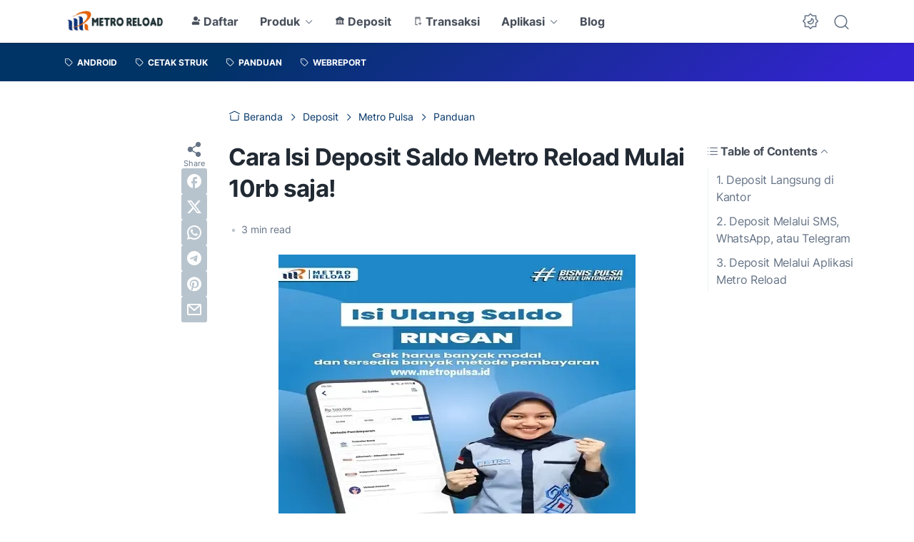

--- FILE ---
content_type: application/javascript
request_url: https://metroreload.co.id/rekmandiri.php
body_size: -127
content:
document.write('1710010199993');

--- FILE ---
content_type: application/javascript
request_url: https://metroreload.co.id/android.php?autoreg=LJQV2
body_size: -235
content:
document.write('<div align="center"><a href="https://unduh.me/com.app.metroreload?ref=LJQV2" target="_blank"><img src="https://gambar.unduh.me/playstore.svg" alt="Daftar Via Play Store" title="Daftar Via Play Store" style="max-width: 100%; height: auto; display: block;"/></a></div>');

--- FILE ---
content_type: application/javascript
request_url: https://metroreload.co.id/rekbri.php
body_size: -368
content:
document.write('004501002258568');

--- FILE ---
content_type: application/javascript
request_url: https://metroreload.co.id/rekbni.php
body_size: -373
content:
document.write('8020009998');